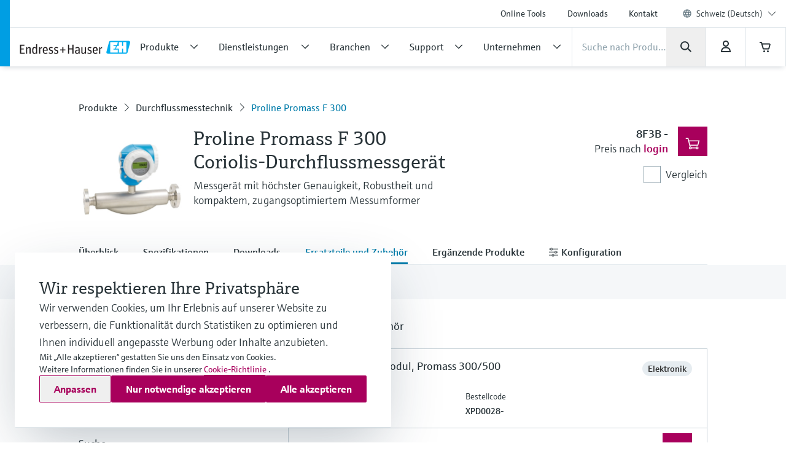

--- FILE ---
content_type: application/javascript; charset=utf-8
request_url: https://www.ch.endress.com/_/maintenance_mode/de
body_size: 253
content:
if(!window.eh) { window.eh = {} }; window.eh.maintenanceInfo = {"creationDate":"2026-01-19T11:13:42.405Z","nebp":{"enabled":true,"maintenanceEnabled":false,"maintenanceAnnouncementEnabled":false,"start":"2023-12-08T00:00:00.405Z","end":"2023-12-08T00:00:00.406Z","announcementStart":"2023-12-08T00:00:00.406Z","announcementEnd":"2023-12-08T00:00:00.406Z","inMaintenanceModeAnnnouncement":false,"inMaintenanceMode":false,"available":true,"maintenanceInfo":"Geschätzte Ausfallzeit: 08.12.23 bis 08.12.23 (UTC)","maintenanceCompletedText":"Please return on 08.12.23 (UTC), when we expect the maintenance period to be completed."},"productGuide":{"enabled":true,"maintenanceEnabled":false,"maintenanceAnnouncementEnabled":false,"start":"2021-10-24T00:00:00.406Z","end":"2021-10-24T00:00:00.406Z","announcementStart":"2021-10-24T00:00:00.406Z","announcementEnd":"2021-10-24T00:00:00.406Z","inMaintenanceModeAnnnouncement":false,"inMaintenanceMode":false,"available":true,"maintenanceInfo":"Estimated downtime: 24.10.21 to 24.10.21 (UTC)","maintenanceCompletedText":"Please return on 24.10.21 (UTC), when we expect the maintenance period to be completed."},"myDocuments":{"enabled":true,"maintenanceEnabled":false,"maintenanceAnnouncementEnabled":false,"start":"2026-01-18T00:00:00.406Z","end":"2026-01-18T00:00:00.406Z","announcementStart":"2026-01-18T00:00:00.406Z","announcementEnd":"2026-01-18T00:00:00.406Z","inMaintenanceModeAnnnouncement":false,"inMaintenanceMode":false,"available":true,"maintenanceInfo":"*my-documents.maintenance.tooltip-text","maintenanceCompletedText":"*my-documents.message-maintenance.completed"}}; document.dispatchEvent(new Event('MaintenanceInfo:loaded'));